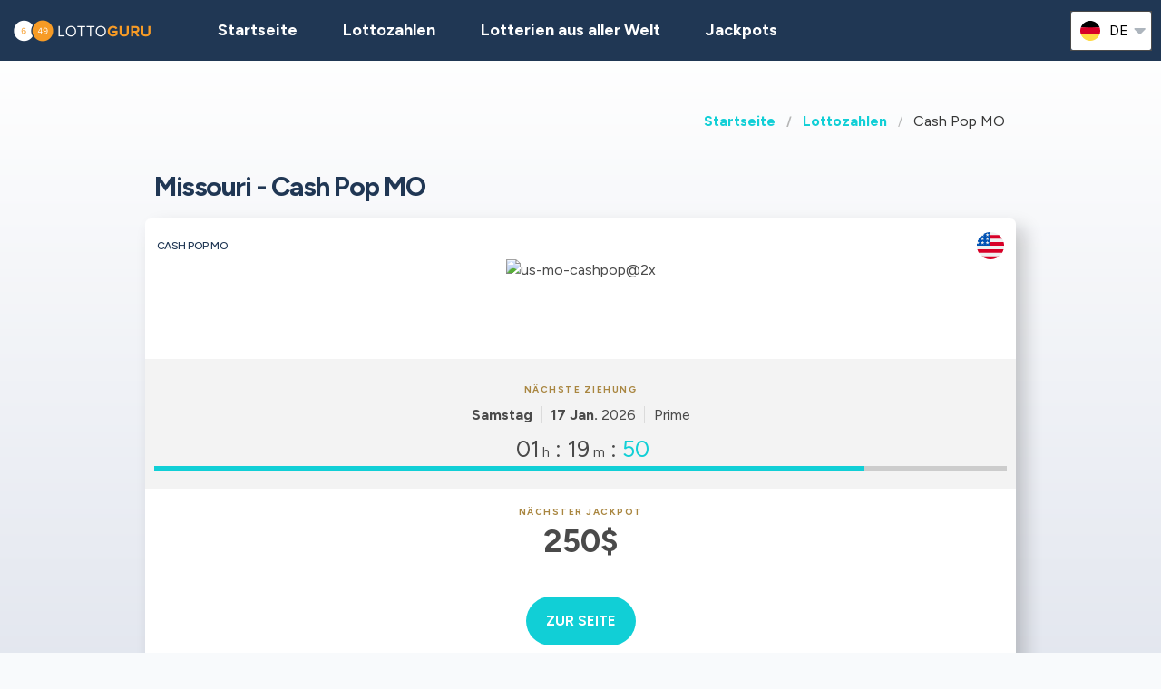

--- FILE ---
content_type: text/html;charset=UTF-8
request_url: https://lottoguru.de/lottozahlen-vereinigten-staaten/us-cash-pop-mo
body_size: 7847
content:
<!DOCTYPE html>
<html class="no-js has-navbar-fixed-top" lang="de">



<head>
    <title>Cash Pop MO | Lottozahlen, Quoten, Jackpots und Gewinnchancen</title>

    <meta charset="utf-8"/>
    <meta name="viewport" content="width=device-width, initial-scale=1.0, maximum-scale=1.0, user-scalable=no" >
    <meta name="google-site-verification" content="HZTNnMGWQ1EOiUoTyy0bRYsY-LI50KopmdFlD2sqhwE"/>
    <meta content="Cash Pop MO | Lottozahlen, Quoten, Jackpots und Gewinnchancen" property="og:title" />
    <meta content="https://lottoguru.de/lottozahlen-vereinigten-staaten/us-cash-pop-mo" property="og:url"/>
    
        <meta content="Hier können Sie alle Informationen über die Cash Pop MO Lotterie, die Sie in Vereinigten Staaten gespielt haben, finden." property="og:description"/>
        <meta content="Hier können Sie alle Informationen über die Cash Pop MO Lotterie, die Sie in Vereinigten Staaten gespielt haben, finden." property="description"/>
        <meta name="description" content="Hier können Sie alle Informationen über die Cash Pop MO Lotterie, die Sie in Vereinigten Staaten gespielt haben, finden.">
    
    <meta content="lottoguru.de" property="og:site_name"/>
    <meta content="de" property="og:locale"/>
    <meta content="lottoguru.de" name="author"/>
    <meta content="summary_large_image" name="twitter:card"/>

    
    <meta property="og:image" content="/static/assets/images/fb-share-homepage-9cdd35ce6aee9a5fb74d38077b7fa0c5.png">
    

    
        <meta name="robots" content="index, follow" />
    

    


    <link href="/static/assets/styles-fba469fc99df88d582c2248d8e2626f7.css"  rel="stylesheet"/>
    <link href="/static/assets/vendors-3545010909d35dcfd4b2ce7709ae5e4b.css" rel="stylesheet"/>
    <link rel="canonical" href="https://lottoguru.de/lottozahlen-vereinigten-staaten/us-cash-pop-mo"/>
    
        <link rel="alternate" hreflang="en" href="https://lotteryguru.com/united-states-lottery-results/us-cash-pop-mo"/>
    
        <link rel="alternate" hreflang="es" href="https://loteria.guru/resultados-loteria-estados-unidos/us-cash-pop-mo"/>
    
        <link rel="alternate" hreflang="pt" href="https://loteriaguru.com/estados-unidos-resultados-loteria/us-cash-pop-mo"/>
    
        <link rel="alternate" hreflang="ru" href="https://loterejaguru.com/rezultaty-loterej-soedinennie-shtati-ameriki/us-cash-pop-mo"/>
    
        <link rel="alternate" hreflang="de" href="https://lottoguru.de/lottozahlen-vereinigten-staaten/us-cash-pop-mo"/>
    

    <link rel="apple-touch-icon" sizes="180x180"  href="/static/assets/images/favicon/apple-touch-icon-607ba1bc6425f72462b7e2aa5bfac058.png">
    <link rel="icon" type="image/png" sizes="32x32" href="/static/assets/images/favicon/favicon-32x32-b6b8234299cba59e030f00e1301ebdd8.png">
    <link rel="icon" type="image/png" sizes="16x16" href="/static/assets/images/favicon/favicon-16x16-a96c59262638de3fe019b80607506822.png">
    <link rel="manifest" href="/static/assets/images/favicon/site-332b39d35c9a9f96f49ba62ac1574c44.webmanifest">

    <script src="//cdn.jsdelivr.net/npm/js-cookie@rc"></script>

    <script src="https://cdn.jsdelivr.net/npm/sweetalert2@11"></script>

    <script>
            function browserSupportsAllFeatures() {
                return Array.prototype.entries && window.IntersectionObserver && window.fetch;
            }

            function loadScript(src, done) {
                var js = document.createElement('script');
                js.src = src;
                js.onload = function () {
                    done();
                };
                js.onerror = function () {
                    done(new Error('Failed to load script ' + src));
                };
                document.head.appendChild(js);
            }
    </script>

    

    
    



    

        
        <script>
            (function (w, d, s, l, i) {
                w[l] = w[l] || [];
                w[l].push({
                    'gtm.start':
                        new Date().getTime(), event: 'gtm.js'
                });
                var f = d.getElementsByTagName(s)[0],
                    j = d.createElement(s), dl = l != 'dataLayer' ? '&l=' + l : '';
                j.async = true;
                j.src =
                    'https://www.googletagmanager.com/gtm.js?id=' + i + dl;
                f.parentNode.insertBefore(j, f);
            })(window, document, 'script', 'dataLayer', 'GTM-KZSRX78' );

        </script>
        

    


 <script>

   function redirectToBannerExit(exitUrl){
     fetch(exitUrl)
     .then(e => console.log("Done " + exitUrl));
   }
    const message = "Close";
    function showImagePopup (url) {
       Swal.fire({
          imageUrl: url,
          imageAlt: 'A tall image',
          grow : 'fullscreen',
          showConfirmButton : true,
          confirmButtonText : message,
          confirmButtonColor : 'black',
          showCloseButton : true
       });
    }

    function handleClick (e){
        const url = e.target.getAttribute("href");
        showImagePopup(url);
    }

    function attachEvents (){
        const popups = document.querySelector(".popup");

        for(let cur of popups){
          cur.onclick  = handleClick;
        }
    }

      function showPrizePayoutPopup (id) {
            const prizeDiv = document.querySelector('#prize' + id);
            const message = "Close";
               Swal.fire({
                      html : prizeDiv.innerHTML,
                      showConfirmButton : true,
                      confirmButtonText : message,
                      confirmButtonColor : 'black',
                      showCloseButton : true
               });
     }



    </script>





</head>


<body>



    <div style="display : none" id="frontendDay">Tag</div>

    <div style="display : none" id="frontendDays">Tage</div>
    
    <noscript>
        <iframe src="https://www.googletagmanager.com/ns.html?id=GTM-KZSRX78"
                height="0" width="0" style="display:none;visibility:hidden"></iframe>
    </noscript>

    


    


    <header class="lg-header">

        <nav class="navbar is-fixed-top" role="navigation" aria-label="main navigation">
            


            <div class="navbar-brand">
                <a class="lg-logo navbar-item" href="/">
                    
                        <img src="/static/assets/images/lottoguru-logo2x-d852ad071b686207a26f7ca53e889782.png"
                             alt="Lotto Guru - Der ultimative Ratgeber für Weltlotterien"/>
                    

                </a>
                <a id="burger" role="button" class="lg-hamburger navbar-burger burger" aria-label="menu"
                   aria-expanded="false" data-target="navMenu">
                    <span aria-hidden="true"></span>
                    <span aria-hidden="true"></span>
                    <span aria-hidden="true"></span>
                </a>
            </div>
            <div id="navMenu" class="navbar-menu">
                <div class="navbar-start">
                    <a class="navbar-item" href="/">
                        <img src="/static/assets/images/ico-home-48x48-8754b1fff36ebd07d47a83ecff7ccdbd.svg" alt="ico-home-48x48" class="lg-icon"/>
                        <span>Startseite</span>
                    </a>
                    <a class="navbar-item" href="/lottozahlen-new-york">
                        <img src="/static/assets/images/ico-results-48x48-714579a11a86370dea77e4ce2208ab03.svg" alt="ico-results-48x48"
                             class="lg-icon"/>
                        <span>Lottozahlen</span>
                    </a>

                    

                    <a class="navbar-item" href="/lotterien-aus-aller-welt">
                        <img src="/static/assets/images/ico-worldlotteries-48x48-f583b4797838e75be0efbf846cae7d85.svg"
                             alt="ico-worldlotteries-48x48" class="lg-icon"/>
                        Lotterien aus aller Welt
                    </a>

                    <a class="navbar-item" href="/jackpots">
                        <img src="/static/assets/images/ico-jackpot-48x48-07fbe6bc0c8b9a2ad6f6474ee0aac5a8.svg" alt="ico-jackpot-48x48"
                             class="lg-icon"/>
                        Jackpots
                    </a>

<!--                    <a class="navbar-item navbar-item-highlighted" th:href="${scratchAndWinUrl}"-->
<!--                       th:if="${showScratchAndWin}">-->
<!--                        <img th:src="@{/static/assets/images/ico-scratch-and-win-48x48.svg}"-->
<!--                             alt="ico-scratch-and-win-48x48" class="lg-icon"/>-->
<!--                        <th:block th:utext="#{frontend.navMenu.scratchAndWin}">-->

<!--                        </th:block>-->
<!--                    </a>-->
                    <!--                <a class="navbar-item navbar-item-highlighted" th:href="${gamesUrl}">-->
                    <!--                    <img th:src="@{/static/assets/images/ico-scratch-and-win-48x48.svg}" alt="ico-scratch-and-win-48x48" class="lg-icon"/>-->
                    <!--                    <th:block th:utext="#{frontend.navMenu.games}">-->

                    <!--                    </th:block>-->
                    <!--                </a>-->
                </div>

                <div class="navbar-end">

                    <div class="dropdown is-hoverable lg-flags">

                        <div class="dropdown-trigger">
                            <button class="" aria-haspopup="true" aria-controls="dropdown-menu3">
                                
                                    
                                
                                    
                                
                                    
                                
                                    
                                
                                    


                                        <img class="lg-flag"
                                             src="/static/assets/images/flags/de-5c9661f66b30896a0667a78ea18f2847.svg"
                                             alt="de"/>
                                        <span>de</span>
                                        <span class="icon">
                                            <i class="fas fa-lg fa-caret-down" aria-hidden="true"></i>
                                        </span>

                                    
                                


                            </button>
                        </div>

                        <div class="dropdown-menu" id="dropdown-menu3" role="menu">

                            <div class="dropdown-content">

                                
                                    
                                    

                                        <a href="https://lotteryguru.com/united-states-lottery-results/us-cash-pop-mo"

                                           class="dropdown-item">

                                            <img class="lg-flag"
                                                 src="/static/assets/images/flags/en-db68882cbf4beac3f3ee3923f1a91b82.svg"
                                                 alt="en"/>
                                            <span>Englisch</span> </a>

                                    

                                
                                    
                                    

                                        <a href="https://loteria.guru/resultados-loteria-estados-unidos/us-cash-pop-mo"

                                           class="dropdown-item">

                                            <img class="lg-flag"
                                                 src="/static/assets/images/flags/es-a62a83f37b05e303205142ff51d7a990.svg"
                                                 alt="es"/>
                                            <span>Spanisch</span> </a>

                                    

                                
                                    
                                    

                                        <a href="https://loterejaguru.com/rezultaty-loterej-soedinennie-shtati-ameriki/us-cash-pop-mo"

                                           class="dropdown-item">

                                            <img class="lg-flag"
                                                 src="/static/assets/images/flags/ru-562474efbaa31ee8de76df31c4bd2116.svg"
                                                 alt="ru"/>
                                            <span>Russisch</span> </a>

                                    

                                
                                    
                                    

                                        <a href="https://loteriaguru.com/estados-unidos-resultados-loteria/us-cash-pop-mo"

                                           class="dropdown-item">

                                            <img class="lg-flag"
                                                 src="/static/assets/images/flags/pt-23c03a16d37a9f3adc973d8cab4da97c.svg"
                                                 alt="pt"/>
                                            <span>Portugiesisch</span> </a>

                                    

                                
                                    
                                        <a href="https://lottoguru.de/lottozahlen-vereinigten-staaten/us-cash-pop-mo"
                                           class="dropdown-item is-active">
                                            <img class="lg-flag"
                                                 src="/static/assets/images/flags/de-5c9661f66b30896a0667a78ea18f2847.svg"
                                                 alt="de"/>
                                            <span>Deutsch</span>
                                        </a>
                                    
                                    

                                


                            </div>
                        </div>
                    </div>
                </div>
            </div>
        </nav>
    </header>














    <main class="lg-lottery">

    <section class="hero">
        <div class="hero-body">

            <div class="container">
                <html>

<nav class="breadcrumb" aria-label="breadcrumbs">
    <ul>
        

            <li class="has-text-weight-bold">
                <a href="http://lottoguru.de">Startseite</a>
            </li>

            
        

            <li class="has-text-weight-bold">
                <a href="http://lottoguru.de/lottozahlen-vereinigten-staaten">Lottozahlen</a>
            </li>

            
        

            

            <li class="is-active">
                <a href="/" aria-current="page">Cash Pop MO</a>
            </li>
        

    </ul>
</nav>
</html>

                
                    <h1>
                        Missouri - Cash Pop MO
                        <span class="lg-game-name"></span>
                    </h1>

                    <div class="lg-card lg-link" onclick="window.location=&#39;/lottozahlen-vereinigten-staaten/us-cash-pop-mo&#39;">
    <div class="columns is-mobile lg-card-row">
        <h3 class="column is-10 lg-name">Cash Pop MO</h3>
        <span class="column is-2 lg-flag">
            
                <img src="/static/assets/images/flags/united-states-936feee6e8061e6bf4006dce278384dd.svg" title="United States"
                    alt="United States Flag" />
            
        </span>
        <span class="column is-12 lg-logo lg-draw">
            
                <img src="https://lotteryguru.com/pict/97913/us-mo-cashpop-2x-png" alt="us-mo-cashpop@2x" />
            
            
            </span>
    </div>

    <div class="columns is-mobile lg-card-row lg-highlighted">

        <div class="column is-full has-text-center ">
            <div class="lg-label">Nächste Ziehung</div>
            <div class="lg-time">
                <span class="lg-day"><strong>Samstag</strong></span>

                <span class="lg-date"><strong>17 Jan.</strong>
                    2026
                </span>

                <span class="lg-draw-label">Prime</span>


            </div>
        </div>

        <div class="column  is-full lg-countdown lg-draw" data-total="4793">

            
                <span>
                    <span class="lg-days-number"></span>
                    <span class="lg-days">
                        
                        
                    </span>

                </span>

                <span>
                    <span class="lg-hours-number">01</span><span class="lg-days"> h</span> : <span class="lg-minutes-number">19</span><span class="lg-days"> m</span> : <span class="lg-seconds-number">53</span>
                </span>

                <div class="lg-progress-bar">
                    <span style="width:60%;"></span>
                </div>

            
            

        </div>
    </div>

    
        <div class="lg-card-row lg-jackpot-info">
            <div class="lg-label">Nächster Jackpot</div>
            <div class="lg-sum">250$</div>
        </div>
    

    <div class="lg-card-row lg-buttons" onclick="event.stopPropagation()">
        
            

            <a class="button is-primary exit" rel="nofollow" target="_blank"
               id="draw_us-cash-pop-mo"
                href="https://lottoguru.de/exit?v=1&amp;requestedCountryId=233&amp;state=OH&amp;originalUrl=http://lottoguru.de/lottozahlen-vereinigten-staaten/us-cash-pop-mo&amp;type=lotteryOfficial&amp;pageTypeId=LOTTERY&amp;langs=2,8&amp;visitorId=18901689&amp;id=1248&amp;component=draw">
                <div>Zur Seite</div>
            </a>

        
        
    </div>
</div>
                

            </div>
        </div>
    </section>

    <div class="container">
        
            
    <div class="tabs is-large is-centered is-toggle is-fullwidth announcement-true">
        <ul>
            <li><a href="#state-results" class="country">Missouri</a></li>
            <li class="is-active"><a  href="/lottozahlen-vereinigten-staaten/us-cash-pop-mo">Cash Pop MO</a></li>
            
                <li><a href="/lottozahlen-vereinigten-staaten/us-cash4life-mo">Cash4Life MO</a>
                </li>
            
                <li><a href="/lottozahlen-vereinigten-staaten/us-lotto-4">Lotto</a>
                </li>
            
                <li><a href="/lottozahlen-vereinigten-staaten/us-mo-millions">MO Millions</a>
                </li>
            
                <li><a href="/lottozahlen-vereinigten-staaten/us-mega-millions/missouri">Mega Millions</a>
                </li>
            
                <li><a href="/lottozahlen-vereinigten-staaten/us-pick-3-mo">Pick 3 MO</a>
                </li>
            
                <li><a href="/lottozahlen-vereinigten-staaten/us-pick-4-mo">Pick 4 MO</a>
                </li>
            
                <li><a href="/lottozahlen-vereinigten-staaten/us-powerball/missouri">Powerball</a>
                </li>
            
                <li><a href="/lottozahlen-vereinigten-staaten/us-show-me-cash">Show Me Cash</a>
                </li>
            
        </ul>
    </div>

        
    </div>

    <section>
        <div class="container">
            <div class="columns">

                

                
                    <div class="column is-6-tablet is-4-fullhd">
                

                <br>
                
    

                <br>

                <section>

                    

                        <div class="lg-block lg-lottery-older-results lg-lottery-latest-results">

    <div class="lg-lottery-latest-results-header">
      <h3>
        Neueste Gewinnzahlen
      </h3>
    </div>

    <div class="columns is-multiline is-vcentered is-mobile lg-line">
      <div class="lg-time">
        <span><strong class="lg-day">Samstag</strong></span>
        <span class="lg-date">17 Jan. 2026</span>
      </div>

      
        

    
        <div class="lg-label lg-label-withlines">
            Early Bird
        </div>
    

    

    

        <div class="column is-12 lg-center-flex">
            <ul class="lg-numbers game-number">
                <!-- Hey Scrapper! -->
<!-- Save time by using our API. -->
<!-- Send us an email for more information. -->

                
                    <li class="lg-number">1</li>
                

                
            </ul>
        </div>
    


    <div class="column is-12 lg-draw-additional">
        
        

    </div>
    

    
        <div class="column is-12 lg-label">Jackpot</div>
        <div class="column is-12 lg-jackpot">
            <strong>250$</strong>
        </div>
    

    

    

    <div class="lg-lottery-results-extra">
        <div class="lg-lottery-details">
            
        </div>
    </div>

    
    <div class="content">
        <table>
            
        </table>
    </div>

    

    <div class="content">
        <table>
            
        </table>
    </div>





      
        

    
        <div class="lg-label lg-label-withlines">
            Late Morning
        </div>
    

    

    

        <div class="column is-12 lg-center-flex">
            <ul class="lg-numbers game-number">
                <!-- Hey Scrapper! -->
<!-- Save time by using our API. -->
<!-- Send us an email for more information. -->

                
                    <li class="lg-number">4</li>
                

                
            </ul>
        </div>
    


    <div class="column is-12 lg-draw-additional">
        
        

    </div>
    

    
        <div class="column is-12 lg-label">Jackpot</div>
        <div class="column is-12 lg-jackpot">
            <strong>250$</strong>
        </div>
    

    

    

    <div class="lg-lottery-results-extra">
        <div class="lg-lottery-details">
            
        </div>
    </div>

    
    <div class="content">
        <table>
            
        </table>
    </div>

    

    <div class="content">
        <table>
            
        </table>
    </div>





      
        

    
        <div class="lg-label lg-label-withlines">
            Matinee
        </div>
    

    

    

        <div class="column is-12 lg-center-flex">
            <ul class="lg-numbers game-number">
                <!-- Hey Scrapper! -->
<!-- Save time by using our API. -->
<!-- Send us an email for more information. -->

                
                    <li class="lg-number">5</li>
                

                
            </ul>
        </div>
    


    <div class="column is-12 lg-draw-additional">
        
        

    </div>
    

    
        <div class="column is-12 lg-label">Jackpot</div>
        <div class="column is-12 lg-jackpot">
            <strong>250$</strong>
        </div>
    

    

    

    <div class="lg-lottery-results-extra">
        <div class="lg-lottery-details">
            
        </div>
    </div>

    
    <div class="content">
        <table>
            
        </table>
    </div>

    

    <div class="content">
        <table>
            
        </table>
    </div>





      
    </div>
    <div class="lg-buttons">
      <a class="button" href="/lottozahlen-vereinigten-staaten/us-cash-pop-mo/us-cash-pop-mo-lottozahlen-archiv">Lottozahlen Archiv</a>
    </div>
    
  </div>
                        <br>
                        <div class="lg-block lg-lottery-max-jackpot">

    <div class="lg-lottery-max-jackpot-header">
        <h3>Top-Jackpot diese Woche</h3>
    </div>

    <div class="lg-card">
        <div class="columns is-mobile lg-card-row">
            <div class="column  is-full lg-countdown lg-draw" data-total="274793">

                
                <span>
                    <span class="lg-days-number">3</span>
                    <span class="lg-days">
                        
                        
                            Tage
                        
                    </span>

                </span>

                    <span>
                    <span class="lg-hours-number">04</span><span class="lg-days"> h</span> : <span class="lg-minutes-number">19</span><span class="lg-days"> m</span> : <span class="lg-seconds-number">53</span>
                </span>

                    <div class="lg-progress-bar">
                        <span style="width:60%;"></span>
                    </div>

                
                

            </div>
        </div>
    </div>

    <div class="columns is-vcentered is-mobile lg-link lg-recommended-agents">
        <div class="column is-3 lg-agent-logo">
            
                <img src="https://lotteryguru.com/pict/97461/us-mega-millions-2x-png" alt="us-mega-millions@2x"/>
            
            <!--<img src="https://lotteryguru.com/pict/97461/us-mega-millions-2x-png" alt="the-lotter-logo-2x">-->
        </div>

        <div class="column is-9 has-text-center">
            <div class="lg-sum">250.000.000$</div>
        </div>

    </div>

    <div class="lg-label lg-country-label">Spiel Mega Millions aus <u>Vereinigten Staaten</u></div>

    <div class="columns is-vcentered is-mobile lg-link lg-recommended-agents has-text-right">

        <div class="column is-12 lg-agent-link has-text-centered">
            
                <div class="lg-button" onclick="event.stopPropagation()">
                    <a class="button is-primary exit" rel="nofollow" target="_blank"
                       id="top-jackpot_us-mega-millions"
                       href="https://lottoguru.de/exit?v=1&amp;requestedCountryId=233&amp;state=OH&amp;originalUrl=http://lottoguru.de/lottozahlen-vereinigten-staaten/us-cash-pop-mo&amp;type=lotteryCtr&amp;pageTypeId=LOTTERY&amp;langs=2,8&amp;visitorId=18901689&amp;id=472&amp;component=top-jackpot">
                        <div>Jetzt Spielen</div>
                    </a>
                </div>
            
        </div>

    </div>

</div>
                        <br>
                        
    

                        <br>
                        
    
      
    
      
    
      
    

  

                        
                            <section>
    <div class="lg-block lg-lottery-hot-and-cold-numbers">
        <h3>Häufig und selten gezogene Zahlen</h3>

        <div class="lg-hot-and-cold-title">
            <strong>Die am häufigsten gezogenen Cash Pop MO Zahlen</strong>
        </div>

        <div class="columns is-multiline is-vcentered is-mobile lg-line">
            <div class="column is-12">

                

                    <div class="lg-numbers-hot lg-center-flex">
                        <div class="lg-number">13</div>
                        <div class="lg-draw-times">
                            Ziehung
                            <span><strong>388</strong></span>
                            Zeiten
                        </div>
                        <div class="lg-draw-date">

                            <span>vor <b>2</b> Tagen</span>
                        </div>
                        <div class="lg-draw-date">
                            <strong>15 Jan.</strong>
                            2026
                        </div>
                    </div>

                

                
            </div>

        </div>

        <div class="lg-hot-and-cold-title">
            <strong>Die am wenigsten oft gezogenen Cash Pop MO Zahlen</strong>
        </div>

        <div class="columns is-multiline is-vcentered is-mobile lg-line">

            <div class="column is-12">

                
                    <div class="lg-numbers-cold lg-center-flex">
                        <div class="lg-number">11</div>
                        <div class="lg-draw-times">
                            Ziehung
                            <span><strong>315</strong></span>
                            Zeiten
                        </div>

                        <div class="lg-draw-date">
                            <span>vor <b>2</b> Tagen</span>
                        </div>
                        <div class="lg-draw-date">
                            <strong>15 Jan.</strong>
                            2026
                        </div>
                    </div>

                
                
            </div>
        </div>

        <div class="lg-start-date">Die Statistiken werden seit dem Jahr 2022 bis zur letzten Ziehung zur Verfügung gestellt,</div>

        <div class="lg-buttons">
            <a class="button" href="/lottozahlen-vereinigten-staaten/us-cash-pop-mo/us-cash-pop-mo-statistiken?periodType=YEAR">Alle Statistiken</a>
        </div>

    </div>
</section>
                            <br>
                            
    

                            <br>

                        
                        

  



                    
                </section>

            </div>
            


            
                <div class="column is-offset-1-fullhd is-6-tablet">

            
            
            <div class="content">
                <h2>Cash Pop MO</h2>

                

                
                    
    <p><strong></strong> <strong>Cash Pop MO</strong> ist eines der beliebtesten Lotteriespiele in <strong>Vereinigten Staaten</strong>. <p>Die   Cash Pop MO-Ziehung findet <strong>    Montag, Dienstag, Mittwoch, Donnerstag, Freitag, Samstag, Sonntag    am 08:00Uhr CST6CDT Zeit statt.   </strong></p>    <h3>Wann ist die nächste Ziehung?</h3>   <p>Die nächste     Cash Pop MO-Ziehung findet am <strong>     Samstag, den 17 Jan. 2026     </strong>      statt, mit einem Jackpot von 250$   </p>     <h3>Was ist der Jackpot heute?</h3>   <p>Der aktuelle Jackpot für     Cash Pop MO     ist <strong>     250$     </strong> und wird am     17 Jan. 2026     gezogen.</p>  <p>Der letzte Jackpot, der am   17 Jan. 2026   gezogen wurde, betrug   250$   .</p> <h3>Wie kann man den Cash Pop MO spielen und gewinnen?</h3> <ul>   <li>Wählen Sie     1     Hauptzahlen von <b>     1     </b> bis <b>     15     </b> </li>      <li>Kaufen Sie ein Ticket</li>   <li>Sie müssen alle Zahlen richtig haben, um den Jackpot zu gewinnen</li> </ul> <h3>Wie hoch sind die Gewinnchancen beim   Cash Pop MO   ?</h3> <p>Die Gewinnchancen des   Cash Pop MO-Jackpots betragen <b>1 zu   15   </b>.</p>

        



                

            </div>
        </div>
        </div>
        </div>

        </div>
    </section>


</main>






    


    <footer class="footer">
        <div class="container">
            <div class="lg-primary-links">
                <ul class="list">
                    <li class="list-item"><a href="/">Startseite</a></li>
                    <li class="list-item"><a href="/lottozahlen-new-york">Lottozahlen</a></li>
                    
                    <li class="list-item"><a href="/lotterien-aus-aller-welt">Lotterien aus aller Welt</a></li>

                    

                    <li class="list-item"><a href="/jackpots">Jackpots</a></li>
                    <li class="list-item"><a href="/naechste-ziehungen">Ziehungen</a></li>
                    <li class="list-item"><a href="/blog">Blog</a></li>
                    <li class="list-item"><a href="/rubbellose">Rubbellose</a></li>
<!--                    <li th:if="${showScratchAndWin}" class="list-item"><a th:href="${scratchAndWinUrl}" th:utext="#{frontend.navMenu.scratchAndWin}"></a></li>-->
                </ul>
            </div>

            <div class="columns lg-secondary-links is-multiline">
                <div class="column is-12 is-10-desktop">
                    <ul class="list">
                        <li class="list-item">
                            <a href="/haeufige-fragen-und-antworten">FAQs</a>
                        </li>
                        <li class="list-item">
                            <a href="/wie-spielt-man-lotto-in-fuenf-einfachen-schritten-erklaert">Wie spielt man Lotto</a>
                        </li>
                        <li class="list-item">
                            <a href="/ist-online-lotto-legal">Ist Online-Lotto legal?</a></li>
                        <li class="list-item"><a href="/uber-uns">Über uns</a></li>
                        <li class="list-item"><a href="/kontakt">Kontaktieren Sie uns</a></li>
                        <li class="list-item"><a href="/allgemeine-geschaftsbestimmungen">Nutzungsbestimmungen</a></li>
                        <li class="list-item"><a href="/cookies-richtlinien">Cookies</a></li>
                    </ul>
                </div>

                <div class="column is-12 is-2-desktop">
                    &copy;
                         Lotto Guru  2026

                </div>
            </div>
            <div class="lg-secondary-links is-multiline has-text-centered">

                <span class="lg-footer-logo">
                    <img alt="18+" src="/static/assets/images/footer-logo-18-90c5fbbd83631de1879bb1aff0a2fc96.png"/>
                </span>
                <a class="lg-footer-logo" target="_blank" rel="nofollow" href="https://certify.gpwa.org/verify/lotteryguru.com">
                    <img alt="GPWA" src="/static/assets/images/footer-logo-gpwa-f9bbb95c826ce4ba1b3cb3b5044e7437.png"/>
                </a>
                <a class="lg-footer-logo" target="_blank" rel="nofollow" href="https://www.begambleaware.org">
                    <img alt="GAMBLE AWARE" src="/static/assets/images/footer-logo-gambleaware-3df06344ef61a67a176054ebe1d9c0d6.png"/>
                </a>
                <a class="lg-footer-logo" target="_blank" rel="nofollow" href="https://www.ncpgambling.org">
                    <img alt="NCPG" src="/static/assets/images/footer-logo-ncpg-3c96c1b9e0c34d10544d9b541eaceda3.png"/>
                </a>
            </div>

            <div class="column lg-disclaimer">Lotto Guru.de ist eine unabhängige Informationsquelle über die weltweiten Lotterien, ist nicht im Eigentum von irgendeinem Glücksspielanbieter und wird auch von diesen in keinerlei Hinsicht beeinflusst. Alle unsere Bewertungen, Rezensionen und Leitfäden werden nur zu Informationszwecken und in voller Übereinstimmung nach besten Wissen und Gewissen, sowie dem Urteilsvermögen unseres unabhängigen und fachkundigen Analyseteams zusammengestellt, und sollte jedoch nicht als Rechtsberatung ausgelegt oder als solche herangezogen werden. Unsere Webseitenbesucher und Leser sollten sicherstellen, dass sie alle behördlichen Anforderungen erfüllen, bevor sie eine der ausgewählten Lotterien spielen.</div>
        </div>
    </footer>

    <script src="/static/assets/scripts-a43d31857bf9351f3d5fa528c274c389.js" type="text/javascript" async></script>
    <script src="/static/assets/vendors-6fd59420b05db0475c530e78ef6f908c.js" type="text/javascript" async></script>


     


    <script type="application/ld+json">

        {
  "@context" : "http://schema.org",
  "@type" : "WebPage",
  "name" : "Cash Pop MO | Lottozahlen, Quoten, Jackpots und Gewinnchancen",
  "url" : "https://lottoguru.de/lottozahlen-vereinigten-staaten/us-cash-pop-mo",
  "description" : "Hier können Sie alle Informationen über die Cash Pop MO Lotterie, die Sie in Vereinigten Staaten gespielt haben, finden.",
  "breadcrumb" : {
    "@type" : "BreadcrumbList",
    "itemListElement" : [ {
      "@type" : "ListItem",
      "position" : 1,
      "item" : {
        "@id" : "http://lottoguru.de",
        "name" : "Lotto Guru - Der ultimative Ratgeber für Weltlotterien"
      }
    }, {
      "@type" : "ListItem",
      "position" : 2,
      "item" : {
        "@id" : "http://lottoguru.de/lottozahlen-vereinigten-staaten",
        "name" : "Vereinigten Staaten Lottozahlen und Quoten"
      }
    }, {
      "@type" : "ListItem",
      "position" : 3,
      "item" : {
        "@id" : "http://lottoguru.de/lottozahlen-vereinigten-staaten/us-cash-pop-mo",
        "name" : "Cash Pop MO | Lottozahlen, Quoten, Jackpots und Gewinnchancen"
      }
    } ]
  }
}

    </script>
    <script type="application/ld+json">
        {
  "@context" : "http://schema.org/",
  "@type" : "Organization",
  "@id" : "https://lotteryguru.com/#organization",
  "name" : "Lottery Guru",
  "url" : "https://lottoguru.de",
  "logo" : {
    "@type" : "ImageObject",
    "url" : "https://lotteryguru.com/static/assets/images/lotteryguru-logo2x.png",
    "width" : "360",
    "height" : "60"
  }
}
    </script>


    


</body>
</html>
